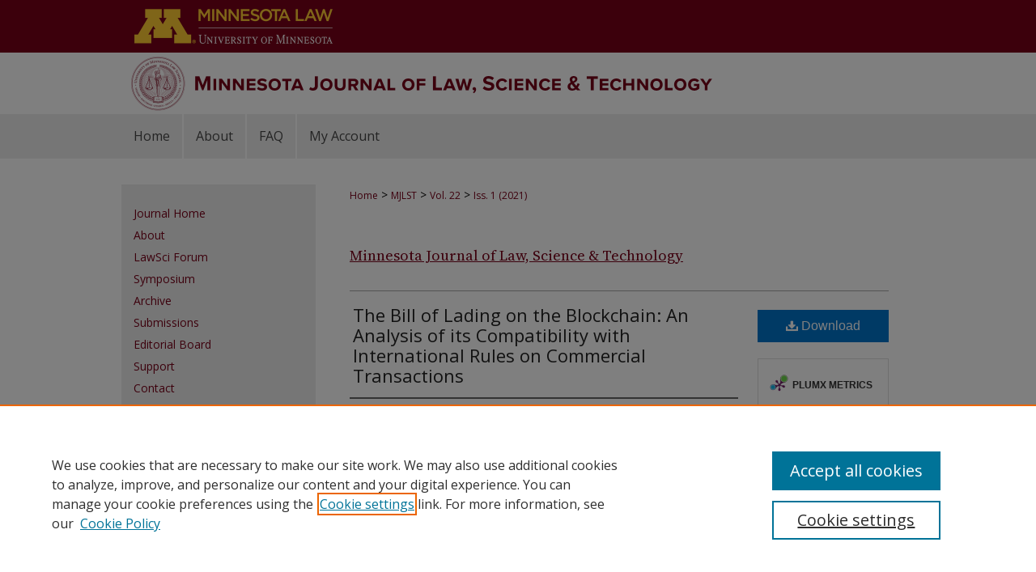

--- FILE ---
content_type: text/html; charset=UTF-8
request_url: https://scholarship.law.umn.edu/mjlst/vol22/iss1/6/
body_size: 8128
content:

<!DOCTYPE html>
<html lang="en">
<head><!-- inj yui3-seed: --><script type='text/javascript' src='//cdnjs.cloudflare.com/ajax/libs/yui/3.6.0/yui/yui-min.js'></script><script type='text/javascript' src='//ajax.googleapis.com/ajax/libs/jquery/1.10.2/jquery.min.js'></script><!-- Adobe Analytics --><script type='text/javascript' src='https://assets.adobedtm.com/4a848ae9611a/d0e96722185b/launch-d525bb0064d8.min.js'></script><script type='text/javascript' src=/assets/nr_browser_production.js></script>

<!-- def.1 -->
<meta charset="utf-8">
<meta name="viewport" content="width=device-width">
<title>
"Minn. J. L. Sci. & Tech." by Mark L. Shope
</title>


<!-- FILE article_meta-tags.inc --><!-- FILE: /srv/sequoia/main/data/assets/site/article_meta-tags.inc -->
<meta itemprop="name" content="The Bill of Lading on the Blockchain: An Analysis of its Compatibility with International Rules on Commercial Transactions">
<meta property="og:title" content="The Bill of Lading on the Blockchain: An Analysis of its Compatibility with International Rules on Commercial Transactions">
<meta name="twitter:title" content="The Bill of Lading on the Blockchain: An Analysis of its Compatibility with International Rules on Commercial Transactions">
<meta property="article:author" content="Mark L. Shope">
<meta name="author" content="Mark L. Shope">
<meta name="robots" content="noodp, noydir">
<meta name="description" content="By Mark L. Shope, Published on 03/01/21">
<meta itemprop="description" content="By Mark L. Shope, Published on 03/01/21">
<meta name="twitter:description" content="By Mark L. Shope, Published on 03/01/21">
<meta property="og:description" content="By Mark L. Shope, Published on 03/01/21">
<meta name="bepress_citation_journal_title" content="Minnesota Journal of Law, Science &amp; Technology">
<meta name="bepress_citation_firstpage" content="163">
<meta name="bepress_citation_author" content="Shope, Mark L.">
<meta name="bepress_citation_title" content="The Bill of Lading on the Blockchain: An Analysis of its Compatibility with International Rules on Commercial Transactions">
<meta name="bepress_citation_date" content="2021">
<meta name="bepress_citation_volume" content="22">
<meta name="bepress_citation_issue" content="1">
<!-- FILE: /srv/sequoia/main/data/assets/site/ir_download_link.inc -->
<!-- FILE: /srv/sequoia/main/data/assets/site/article_meta-tags.inc (cont) -->
<meta name="bepress_citation_pdf_url" content="https://scholarship.law.umn.edu/cgi/viewcontent.cgi?article=1496&amp;context=mjlst">
<meta name="bepress_citation_abstract_html_url" content="https://scholarship.law.umn.edu/mjlst/vol22/iss1/6">
<meta name="bepress_citation_issn" content="1552-9541">
<meta name="bepress_citation_online_date" content="2021/3/1">
<meta name="viewport" content="width=device-width">
<!-- Additional Twitter data -->
<meta name="twitter:card" content="summary">
<!-- Additional Open Graph data -->
<meta property="og:type" content="article">
<meta property="og:url" content="https://scholarship.law.umn.edu/mjlst/vol22/iss1/6">
<meta property="og:site_name" content="Scholarship Repository">




<!-- FILE: article_meta-tags.inc (cont) -->
<meta name="bepress_is_article_cover_page" content="1">


<!-- sh.1 -->
<link rel="stylesheet" href="/mjlst/ir-journal-style.css" type="text/css" media="screen">
<link rel="alternate" type="application/rss+xml" title="Newsfeed" href="/mjlst/recent.rss">
<link rel="shortcut icon" href="/favicon.ico" type="image/x-icon">
<link type="text/css" rel="stylesheet" href="/assets/floatbox/floatbox.css">
<link rel="stylesheet" href="/ir-print.css" type="text/css" media="print">
<!--[if IE]>
<link rel="stylesheet" href="/ir-ie.css" type="text/css" media="screen">
<![endif]-->

<!-- JS -->
<script type="text/javascript" src="/assets/jsUtilities.js"></script>
<script type="text/javascript" src="/assets/footnoteLinks.js"></script>

<!-- end sh.1 -->




<script type="text/javascript">var pageData = {"page":{"environment":"prod","productName":"bpdg","language":"en","name":"ir_journal:volume:issue:article","businessUnit":"els:rp:st"},"visitor":{}};</script>

</head>
<body >
<!-- FILE /srv/sequoia/main/data/assets/site/ir_journal/header.pregen -->
	<!-- FILE: /srv/sequoia/main/data/journals/scholarship.law.umn.edu/mjlst/assets/header_inherit.inc --><div id="umnlaw">

<!-- FILE: /srv/sequoia/main/data/journals/scholarship.law.umn.edu/mjlst/assets/header_custom.inc --><!-- FILE: /srv/sequoia/main/data/assets/site/mobile_nav.inc --><!--[if !IE]>-->
<script src="/assets/scripts/dc-mobile/dc-responsive-nav.js"></script>

<header id="mobile-nav" class="nav-down device-fixed-height" style="visibility: hidden;">
  
  
  <nav class="nav-collapse">
    <ul>
      <li class="menu-item active device-fixed-width"><a href="https://scholarship.law.umn.edu" title="Home" data-scroll >Home</a></li>
      <li class="menu-item device-fixed-width"><a href="https://scholarship.law.umn.edu/do/search/advanced/" title="Search" data-scroll ><i class="icon-search"></i> Search</a></li>
      <li class="menu-item device-fixed-width"><a href="https://scholarship.law.umn.edu/communities.html" title="Browse" data-scroll >Browse Collections</a></li>
      <li class="menu-item device-fixed-width"><a href="/cgi/myaccount.cgi?context=" title="My Account" data-scroll >My Account</a></li>
      <li class="menu-item device-fixed-width"><a href="https://scholarship.law.umn.edu/about.html" title="About" data-scroll >About</a></li>
      <li class="menu-item device-fixed-width"><a href="https://network.bepress.com" title="Digital Commons Network" data-scroll ><img width="16" height="16" alt="DC Network" style="vertical-align:top;" src="/assets/md5images/8e240588cf8cd3a028768d4294acd7d3.png"> Digital Commons Network™</a></li>
    </ul>
  </nav>
</header>

<script src="/assets/scripts/dc-mobile/dc-mobile-nav.js"></script>
<!--<![endif]-->
<!-- FILE: /srv/sequoia/main/data/journals/scholarship.law.umn.edu/mjlst/assets/header_custom.inc (cont) -->





<div id="mjlst">
	<div id="container">
		<a href="#main" class="skiplink" accesskey="2" >Skip to main content</a>

					
			<div id="header">
				<a href="https://scholarship.law.umn.edu/mjlst" id="banner_link" title="Minnesota Journal of Law, Science & Technology" >
					<img id="banner_image" alt="Minnesota Journal of Law, Science & Technology" width='1960' height='282' src="/assets/md5images/25572c4d78862fd0b1fa06e03ef8cdc8.png">
				</a>	
				
					<a href="http://www.law.umn.edu/" id="logo_link" >
						<img id="logo_image_png" alt="University of Minnesota Law School" width='556' height='130' src="/assets/md5images/a8a23ee5039d65a3e1928071afb6be21.png">
					</a>	
				
				
			</div>
					
			<div id="navigation">
				<!-- FILE: /srv/sequoia/main/data/assets/site/ir_navigation.inc --><div id="tabs" role="navigation" aria-label="Main"><ul><li id="tabone"><a href="https://scholarship.law.umn.edu" title="Home" ><span>Home</span></a></li><li id="tabtwo"><a href="https://scholarship.law.umn.edu/about.html" title="About" ><span>About</span></a></li><li id="tabthree"><a href="https://scholarship.law.umn.edu/faq.html" title="FAQ" ><span>FAQ</span></a></li><li id="tabfour"><a href="https://scholarship.law.umn.edu/cgi/myaccount.cgi?context=" title="My Account" ><span>My Account</span></a></li></ul></div>


<!-- FILE: /srv/sequoia/main/data/journals/scholarship.law.umn.edu/mjlst/assets/header_custom.inc (cont) -->
			</div>
		

		<div id="wrapper">
			<div id="content">
				<div id="main" class="text">					
					<!-- FILE: /srv/sequoia/main/data/assets/site/ir_journal/ir_breadcrumb.inc -->
	<ul id="pager">
		<li>&nbsp;</li>
		 
		<li>&nbsp;</li> 
		
	</ul>

<div class="crumbs" role="navigation" aria-label="Breadcrumb">
	<p>
		

		
		
		
			<a href="https://scholarship.law.umn.edu" class="ignore" >Home</a>
		
		
		
		
		
		
		
		
		 <span aria-hidden="true">&gt;</span> 
			<a href="https://scholarship.law.umn.edu/mjlst" class="ignore" >MJLST</a>
		
		
		
		 <span aria-hidden="true">&gt;</span> 
			<a href="https://scholarship.law.umn.edu/mjlst/vol22" class="ignore" >Vol. 22</a>
		
		
		
		
		
		
		 <span aria-hidden="true">&gt;</span> 
			<a href="https://scholarship.law.umn.edu/mjlst/vol22/iss1" class="ignore" >Iss. 1 (2021)</a>
		
		
		
		
		
	</p>
</div>

<div class="clear">&nbsp;</div>
<!-- FILE: /srv/sequoia/main/data/journals/scholarship.law.umn.edu/mjlst/assets/header_custom.inc (cont) -->
					
						<!-- FILE: /srv/sequoia/main/data/assets/site/ir_journal/volume/issue/ir_journal_logo.inc -->





 





<!-- FILE: /srv/sequoia/main/data/journals/scholarship.law.umn.edu/mjlst/assets/header_custom.inc (cont) -->
					
<!-- FILE: /srv/sequoia/main/data/journals/scholarship.law.umn.edu/mjlst/assets/header_inherit.inc (cont) -->


	<!-- FILE: /srv/sequoia/main/data/assets/site/ir_journal/journal_title_inherit.inc -->
<h1 class="inherit-title">
	<a href="https://scholarship.law.umn.edu/mjlst" title="Minnesota Journal of Law, Science & Technology" >
			Minnesota Journal of Law, Science & Technology
	</a>
</h1>
<!-- FILE: /srv/sequoia/main/data/journals/scholarship.law.umn.edu/mjlst/assets/header_inherit.inc (cont) -->
<!-- FILE: /srv/sequoia/main/data/assets/site/ir_journal/header.pregen (cont) -->


<script type="text/javascript" src="/assets/floatbox/floatbox.js"></script>
<!-- FILE: /srv/sequoia/main/data/assets/site/ir_journal/article_info.inc --><!-- FILE: /srv/sequoia/main/data/assets/site/openurl.inc -->
<!-- FILE: /srv/sequoia/main/data/assets/site/ir_journal/article_info.inc (cont) -->
<!-- FILE: /srv/sequoia/main/data/assets/site/ir_download_link.inc -->
<!-- FILE: /srv/sequoia/main/data/assets/site/ir_journal/article_info.inc (cont) -->
<!-- FILE: /srv/sequoia/main/data/assets/site/ir_journal/ir_article_header.inc --><div id="sub">
<div id="alpha"><!-- FILE: /srv/sequoia/main/data/assets/site/ir_journal/article_info.inc (cont) --><div id='title' class='element'>
<h1><a href='https://scholarship.law.umn.edu/cgi/viewcontent.cgi?article=1496&amp;context=mjlst'>The Bill of Lading on the Blockchain: An Analysis of its Compatibility with International Rules on Commercial Transactions</a></h1>
</div>
<div class='clear'></div>
<div id='authors' class='element'>
<h2 class='visually-hidden'>Authors</h2>
<p class="author"><a href='https://scholarship.law.umn.edu/do/search/?q=author%3A%22Mark%20L.%20Shope%22&start=0&context=6297493'><strong>Mark L. Shope</strong></a><br />
</p></div>
<div class='clear'></div>
<div id='volnum' class='element'>
<h2 class='field-heading'>Volume</h2>
<p>22</p>
</div>
<div class='clear'></div>
<div id='issnum' class='element'>
<h2 class='field-heading'>Issue</h2>
<p>1</p>
</div>
<div class='clear'></div>
<div id='fpage' class='element'>
<h2 class='field-heading'>Page</h2>
<p>163</p>
</div>
<div class='clear'></div>
<div id='publication_date' class='element'>
<h2 class='field-heading'>Year</h2>
<p>2021</p>
</div>
<div class='clear'></div>
<div id='recommended_citation' class='element'>
<h2 class='field-heading'>Recommended Citation</h2>
<!-- FILE: /srv/sequoia/main/data/journals/scholarship.law.umn.edu/mjlst/assets/ir_citation.inc -->
<p class="citation">
	Mark L. Shope,
	<em>The Bill of Lading on the Blockchain: An Analysis of its Compatibility with International Rules on Commercial Transactions</em>,
	22
	<span class="smallcaps">Minn. J.L. Sci. &amp; Tech.</span>
	163
		(2021).
 	<br>
	Available at:
		https://scholarship.law.umn.edu/mjlst/vol22/iss1/6
</p>
<!-- FILE: /srv/sequoia/main/data/assets/site/ir_journal/article_info.inc (cont) --></div>
<div class='clear'></div>
<div id='rights' class='element'>
<h2 class='field-heading'>Rights</h2>
<p>http://rightsstatements.org/vocab/InC-EDU/1.0/</p>
</div>
<div class='clear'></div>
</div>
    </div>
    <div id='beta_7-3'>
<!-- FILE: /srv/sequoia/main/data/assets/site/info_box_7_3.inc --><!-- FILE: /srv/sequoia/main/data/assets/site/openurl.inc -->
<!-- FILE: /srv/sequoia/main/data/assets/site/info_box_7_3.inc (cont) -->
<!-- FILE: /srv/sequoia/main/data/assets/site/ir_download_link.inc -->
<!-- FILE: /srv/sequoia/main/data/assets/site/info_box_7_3.inc (cont) -->
	<!-- FILE: /srv/sequoia/main/data/assets/site/info_box_download_button.inc --><div class="aside download-button">
      <a id="pdf" class="btn" href="https://scholarship.law.umn.edu/cgi/viewcontent.cgi?article=1496&amp;context=mjlst" title="PDF (433&nbsp;KB) opens in new window" target="_blank" > 
    	<i class="icon-download-alt" aria-hidden="true"></i>
        Download
      </a>
</div>
<!-- FILE: /srv/sequoia/main/data/assets/site/info_box_7_3.inc (cont) -->
	<!-- FILE: /srv/sequoia/main/data/assets/site/info_box_embargo.inc -->
<!-- FILE: /srv/sequoia/main/data/assets/site/info_box_7_3.inc (cont) -->
<!-- FILE: /srv/sequoia/main/data/assets/site/info_box_custom_upper.inc -->
<!-- FILE: /srv/sequoia/main/data/assets/site/info_box_7_3.inc (cont) -->
<!-- FILE: /srv/sequoia/main/data/assets/site/info_box_openurl.inc -->
<!-- FILE: /srv/sequoia/main/data/assets/site/info_box_7_3.inc (cont) -->
<!-- FILE: /srv/sequoia/main/data/assets/site/info_box_article_metrics.inc -->
<div id="article-stats" class="aside hidden">
    <p class="article-downloads-wrapper hidden"><span id="article-downloads"></span> DOWNLOADS</p>
    <p class="article-stats-date hidden">Since March 01, 2021</p>
    <p class="article-plum-metrics">
        <a href="https://plu.mx/plum/a/?repo_url=https://scholarship.law.umn.edu/mjlst/vol22/iss1/6" class="plumx-plum-print-popup plum-bigben-theme" data-badge="true" data-hide-when-empty="true" ></a>
    </p>
</div>
<script type="text/javascript" src="//cdn.plu.mx/widget-popup.js"></script>
<!-- Article Download Counts -->
<script type="text/javascript" src="/assets/scripts/article-downloads.pack.js"></script>
<script type="text/javascript">
    insertDownloads(21898416);
</script>
<!-- Add border to Plum badge & download counts when visible -->
<script>
// bind to event when PlumX widget loads
jQuery('body').bind('plum:widget-load', function(e){
// if Plum badge is visible
  if (jQuery('.PlumX-Popup').length) {
// remove 'hidden' class
  jQuery('#article-stats').removeClass('hidden');
  jQuery('.article-stats-date').addClass('plum-border');
  }
});
// bind to event when page loads
jQuery(window).bind('load',function(e){
// if DC downloads are visible
  if (jQuery('#article-downloads').text().length > 0) {
// add border to aside
  jQuery('#article-stats').removeClass('hidden');
  }
});
</script>
<!-- Adobe Analytics: Download Click Tracker -->
<script>
$(function() {
  // Download button click event tracker for PDFs
  $(".aside.download-button").on("click", "a#pdf", function(event) {
    pageDataTracker.trackEvent('navigationClick', {
      link: {
          location: 'aside download-button',
          name: 'pdf'
      }
    });
  });
  // Download button click event tracker for native files
  $(".aside.download-button").on("click", "a#native", function(event) {
    pageDataTracker.trackEvent('navigationClick', {
        link: {
            location: 'aside download-button',
            name: 'native'
        }
     });
  });
});
</script>
<!-- FILE: /srv/sequoia/main/data/assets/site/info_box_7_3.inc (cont) -->
	<!-- FILE: /srv/sequoia/main/data/assets/site/info_box_disciplines.inc -->
	<div id="beta-disciplines" class="aside">
		<h4>Included in</h4>
	<p>
					<a href="https://network.bepress.com/hgg/discipline/586" title="Commercial Law Commons" >Commercial Law Commons</a>, 
					<a href="https://network.bepress.com/hgg/discipline/837" title="Computer Law Commons" >Computer Law Commons</a>, 
					<a href="https://network.bepress.com/hgg/discipline/624" title="E-Commerce Commons" >E-Commerce Commons</a>
	</p>
	</div>
<!-- FILE: /srv/sequoia/main/data/assets/site/info_box_7_3.inc (cont) -->
<!-- FILE: /srv/sequoia/main/data/assets/site/bookmark_widget.inc -->
<div id="share" class="aside">
<h2>Share</h2>
	<div class="a2a_kit a2a_kit_size_24 a2a_default_style">
    	<a class="a2a_button_facebook"></a>
    	<a class="a2a_button_linkedin"></a>
		<a class="a2a_button_whatsapp"></a>
		<a class="a2a_button_email"></a>
    	<a class="a2a_dd"></a>
    	<script async src="https://static.addtoany.com/menu/page.js"></script>
	</div>
</div>
<!-- FILE: /srv/sequoia/main/data/assets/site/info_box_7_3.inc (cont) -->
<!-- FILE: /srv/sequoia/main/data/assets/site/info_box_geolocate.inc --><!-- FILE: /srv/sequoia/main/data/assets/site/ir_geolocate_enabled_and_displayed.inc -->
<!-- FILE: /srv/sequoia/main/data/assets/site/info_box_geolocate.inc (cont) -->
<!-- FILE: /srv/sequoia/main/data/assets/site/info_box_7_3.inc (cont) -->
	<!-- FILE: /srv/sequoia/main/data/assets/site/zotero_coins.inc -->
<span class="Z3988" title="ctx_ver=Z39.88-2004&amp;rft_val_fmt=info%3Aofi%2Ffmt%3Akev%3Amtx%3Ajournal&amp;rft_id=https%3A%2F%2Fscholarship.law.umn.edu%2Fmjlst%2Fvol22%2Fiss1%2F6&amp;rft.atitle=The%20Bill%20of%20Lading%20on%20the%20Blockchain%3A%20An%20Analysis%20of%20its%20Compatibility%20with%20International%20Rules%20on%20Commercial%20Transactions&amp;rft.aufirst=Mark&amp;rft.aulast=Shope&amp;rft.jtitle=Minnesota%20Journal%20of%20Law%2C%20Science%20and%20Technology&amp;rft.volume=22&amp;rft.issue=1&amp;rft.issn=1552-9541&amp;rft.spage=163&amp;rft.date=2021-03-01">COinS</span>
<!-- FILE: /srv/sequoia/main/data/assets/site/info_box_7_3.inc (cont) -->
<!-- FILE: /srv/sequoia/main/data/assets/site/info_box_custom_lower.inc -->
<!-- FILE: /srv/sequoia/main/data/assets/site/info_box_7_3.inc (cont) -->
<!-- FILE: /srv/sequoia/main/data/assets/site/ir_journal/article_info.inc (cont) --></div>
<div class='clear'>&nbsp;</div>
<!-- FILE: /srv/sequoia/main/data/assets/site/ir_article_custom_fields.inc -->
<!-- FILE: /srv/sequoia/main/data/assets/site/ir_journal/article_info.inc (cont) -->
<!-- FILE: /srv/sequoia/main/data/assets/site/ir_journal/volume/issue/article/index.html (cont) --> 

<!-- FILE /srv/sequoia/main/data/assets/site/ir_journal/footer.pregen -->
	<!-- FILE: /srv/sequoia/main/data/assets/site/ir_journal/footer_inherit_7_8.inc -->					</div>

	<div class="verticalalign">&nbsp;</div>
	<div class="clear">&nbsp;</div>

				</div>

					<div id="sidebar">
						<!-- FILE: /srv/sequoia/main/data/assets/site/ir_journal/ir_journal_sidebar_7_8.inc -->

	<!-- FILE: /srv/sequoia/main/data/journals/scholarship.law.umn.edu/mjlst/assets/ir_journal_sidebar_links_7_8.inc --><ul class="sb-custom-journal">
	<li class="sb-home">
		<a href="https://scholarship.law.umn.edu/mjlst" title="Minnesota Journal of Law, Science & Technology" accesskey="1" >
				Journal Home
		</a>
	</li>
		<li class="sb-about">
			<a href="https://scholarship.law.umn.edu/mjlst/about.html" title="About" >
					About
			</a>
		</li>
		<li>
		<a href="http://editions.lib.umn.edu/mjlst/" title="LawSci Blog" >LawSci Forum</a></li>
		<li>
		<a href="http://editions.lib.umn.edu/mjlst/symposium/" title="Symposium" >Symposium</a></li>
		<li>
		<a href="https://scholarship.law.umn.edu/mjlst/all_issues.html" title="Archive" >Archive</a></li>		
		<li class="sb-policies">
			<a href="https://scholarship.law.umn.edu/mjlst/policies.html" title="Submissions" >
					Submissions
			</a>
		</li>
		<li class="sb-aims">
			<a href="https://scholarship.law.umn.edu/mjlst/aimsandscope.html" title="Masthead" >
					Editorial Board
			</a>
		</li>
		<li>
		<a href="https://scholarship.law.umn.edu/mjlst/supporters.html" title="Support" >Support</a>		</li>
		<li class="sb-ed-board">
			<a href="https://scholarship.law.umn.edu/mjlst/editorialboard.html" title="Contact" >
					Contact
			</a>
		</li>
		<li class="sb-expresso">
			<a href="https://mjlst.scholasticahq.com/" >
					Submit an Article
			</a>
		</li>
</ul><!-- FILE: /srv/sequoia/main/data/assets/site/ir_journal/ir_journal_sidebar_7_8.inc (cont) -->
		<!-- FILE: /srv/sequoia/main/data/assets/site/urc_badge.inc -->
<!-- FILE: /srv/sequoia/main/data/assets/site/ir_journal/ir_journal_sidebar_7_8.inc (cont) -->
	<!-- FILE: /srv/sequoia/main/data/assets/site/ir_journal/ir_journal_navcontainer_7_8.inc --><div id="navcontainer">
	<ul id="navlist">
			<li class="sb-popular">
				<a href="https://scholarship.law.umn.edu/mjlst/topdownloads.html" title="View the top downloaded papers" >
						Most Popular Papers
				</a>
			</li>
			<li class="sb-rss">
				<a href="https://scholarship.law.umn.edu/mjlst/announcements.html" title="Receive notifications of new content" >
					Receive Email Notices or RSS
				</a>
			</li>
	</ul>
<!-- FILE: /srv/sequoia/main/data/assets/site/ir_journal/ir_journal_special_issue_7_8.inc -->
<!-- FILE: /srv/sequoia/main/data/assets/site/ir_journal/ir_journal_navcontainer_7_8.inc (cont) -->
</div><!-- FILE: /srv/sequoia/main/data/assets/site/ir_journal/ir_journal_sidebar_7_8.inc (cont) -->
	<!-- FILE: /srv/sequoia/main/data/assets/site/ir_journal/ir_journal_sidebar_search_7_8.inc --><div class="sidebar-search">
	<form method="post" action="https://scholarship.law.umn.edu/cgi/redirect.cgi" id="browse">
		<label for="url">
			Select an issue:
		</label>
			<br>
		<!-- FILE: /srv/sequoia/main/data/assets/site/ir_journal/ir_journal_volume_issue_popup_7_8.inc --><div>
	<span class="border">
								<select name="url" id="url">
							<option value="https://scholarship.law.umn.edu/mjlst/all_issues.html">
								All Issues
							</option>
										<option value="https://scholarship.law.umn.edu/mjlst/vol26/iss2">
											Vol. 26, 
											Iss. 2
										</option>
										<option value="https://scholarship.law.umn.edu/mjlst/vol26/iss1">
											Vol. 26, 
											Iss. 1
										</option>
										<option value="https://scholarship.law.umn.edu/mjlst/vol25/iss2">
											Vol. 25, 
											Iss. 2
										</option>
										<option value="https://scholarship.law.umn.edu/mjlst/vol25/iss1">
											Vol. 25, 
											Iss. 1
										</option>
										<option value="https://scholarship.law.umn.edu/mjlst/vol24/iss2">
											Vol. 24, 
											Iss. 2
										</option>
										<option value="https://scholarship.law.umn.edu/mjlst/vol24/iss1">
											Vol. 24, 
											Iss. 1
										</option>
										<option value="https://scholarship.law.umn.edu/mjlst/vol23/iss2">
											Vol. 23, 
											Iss. 2
										</option>
										<option value="https://scholarship.law.umn.edu/mjlst/vol23/iss1">
											Vol. 23, 
											Iss. 1
										</option>
										<option value="https://scholarship.law.umn.edu/mjlst/vol22/iss2">
											Vol. 22, 
											Iss. 2
										</option>
										<option value="https://scholarship.law.umn.edu/mjlst/vol22/iss1">
											Vol. 22, 
											Iss. 1
										</option>
										<option value="https://scholarship.law.umn.edu/mjlst/vol21/iss2">
											Vol. 21, 
											Iss. 2
										</option>
										<option value="https://scholarship.law.umn.edu/mjlst/vol21/iss1">
											Vol. 21, 
											Iss. 1
										</option>
										<option value="https://scholarship.law.umn.edu/mjlst/vol20/iss1">
											Vol. 20, 
											Iss. 1
										</option>
										<option value="https://scholarship.law.umn.edu/mjlst/vol19/iss2">
											Vol. 19, 
											Iss. 2
										</option>
										<option value="https://scholarship.law.umn.edu/mjlst/vol19/iss1">
											Vol. 19, 
											Iss. 1
										</option>
										<option value="https://scholarship.law.umn.edu/mjlst/vol18/iss2">
											Vol. 18, 
											Iss. 2
										</option>
										<option value="https://scholarship.law.umn.edu/mjlst/vol18/iss1">
											Vol. 18, 
											Iss. 1
										</option>
										<option value="https://scholarship.law.umn.edu/mjlst/vol17/iss2">
											Vol. 17, 
											Iss. 2
										</option>
										<option value="https://scholarship.law.umn.edu/mjlst/vol17/iss1">
											Vol. 17, 
											Iss. 1
										</option>
										<option value="https://scholarship.law.umn.edu/mjlst/vol16/iss2">
											Vol. 16, 
											Iss. 2
										</option>
										<option value="https://scholarship.law.umn.edu/mjlst/vol16/iss1">
											Vol. 16, 
											Iss. 1
										</option>
										<option value="https://scholarship.law.umn.edu/mjlst/vol15/iss2">
											Vol. 15, 
											Iss. 2
										</option>
										<option value="https://scholarship.law.umn.edu/mjlst/vol15/iss1">
											Vol. 15, 
											Iss. 1
										</option>
										<option value="https://scholarship.law.umn.edu/mjlst/vol14/iss2">
											Vol. 14, 
											Iss. 2
										</option>
										<option value="https://scholarship.law.umn.edu/mjlst/vol14/iss1">
											Vol. 14, 
											Iss. 1
										</option>
										<option value="https://scholarship.law.umn.edu/mjlst/vol13/iss2">
											Vol. 13, 
											Iss. 2
										</option>
										<option value="https://scholarship.law.umn.edu/mjlst/vol13/iss1">
											Vol. 13, 
											Iss. 1
										</option>
										<option value="https://scholarship.law.umn.edu/mjlst/vol12/iss2">
											Vol. 12, 
											Iss. 2
										</option>
										<option value="https://scholarship.law.umn.edu/mjlst/vol12/iss1">
											Vol. 12, 
											Iss. 1
										</option>
										<option value="https://scholarship.law.umn.edu/mjlst/vol11/iss2">
											Vol. 11, 
											Iss. 2
										</option>
										<option value="https://scholarship.law.umn.edu/mjlst/vol11/iss1">
											Vol. 11, 
											Iss. 1
										</option>
										<option value="https://scholarship.law.umn.edu/mjlst/vol10/iss2">
											Vol. 10, 
											Iss. 2
										</option>
										<option value="https://scholarship.law.umn.edu/mjlst/vol10/iss1">
											Vol. 10, 
											Iss. 1
										</option>
										<option value="https://scholarship.law.umn.edu/mjlst/vol9/iss2">
											Vol. 9, 
											Iss. 2
										</option>
										<option value="https://scholarship.law.umn.edu/mjlst/vol9/iss1">
											Vol. 9, 
											Iss. 1
										</option>
										<option value="https://scholarship.law.umn.edu/mjlst/vol8/iss2">
											Vol. 8, 
											Iss. 2
										</option>
										<option value="https://scholarship.law.umn.edu/mjlst/vol8/iss1">
											Vol. 8, 
											Iss. 1
										</option>
										<option value="https://scholarship.law.umn.edu/mjlst/vol7/iss2">
											Vol. 7, 
											Iss. 2
										</option>
										<option value="https://scholarship.law.umn.edu/mjlst/vol7/iss1">
											Vol. 7, 
											Iss. 1
										</option>
										<option value="https://scholarship.law.umn.edu/mjlst/vol6/iss2">
											Vol. 6, 
											Iss. 2
										</option>
										<option value="https://scholarship.law.umn.edu/mjlst/vol6/iss1">
											Vol. 6, 
											Iss. 1
										</option>
										<option value="https://scholarship.law.umn.edu/mjlst/vol5/iss2">
											Vol. 5, 
											Iss. 2
										</option>
										<option value="https://scholarship.law.umn.edu/mjlst/vol5/iss1">
											Vol. 5, 
											Iss. 1
										</option>
										<option value="https://scholarship.law.umn.edu/mjlst/vol4/iss2">
											Vol. 4, 
											Iss. 2
										</option>
										<option value="https://scholarship.law.umn.edu/mjlst/vol4/iss1">
											Vol. 4, 
											Iss. 1
										</option>
										<option value="https://scholarship.law.umn.edu/mjlst/vol3/iss2">
											Vol. 3, 
											Iss. 2
										</option>
										<option value="https://scholarship.law.umn.edu/mjlst/vol3/iss1">
											Vol. 3, 
											Iss. 1
										</option>
										<option value="https://scholarship.law.umn.edu/mjlst/vol2/iss2">
											Vol. 2, 
											Iss. 2
										</option>
										<option value="https://scholarship.law.umn.edu/mjlst/vol2/iss1">
											Vol. 2, 
											Iss. 1
										</option>
										<option value="https://scholarship.law.umn.edu/mjlst/vol1/iss1">
											Vol. 1, 
											Iss. 1
										</option>
						</select>
		<input type="submit" value="Browse" class="searchbutton" style="font-size:11px;">
	</span>
</div>
<!-- FILE: /srv/sequoia/main/data/assets/site/ir_journal/ir_journal_sidebar_search_7_8.inc (cont) -->
			<div style="clear:left;">&nbsp;</div>
	</form>
	<!-- FILE: /srv/sequoia/main/data/assets/site/ir_sidebar_search_7_8.inc --><h2>Search</h2>
<form method='get' action='https://scholarship.law.umn.edu/do/search/' id="sidebar-search">
	<label for="search" accesskey="4">
		Enter search terms:
	</label>
		<div>
			<span class="border">
				<input type="text" name='q' class="search" id="search">
			</span> 
			<input type="submit" value="Search" class="searchbutton" style="font-size:11px;">
		</div>
	<label for="context">
		Select context to search:
	</label> 
		<div>
			<span class="border">
				<select name="fq" id="context">
						<option value='virtual_ancestor_link:"https://scholarship.law.umn.edu/mjlst"'>in this journal</option>
					<option value='virtual_ancestor_link:"https://scholarship.law.umn.edu"'>in this repository</option>
					<option value='virtual_ancestor_link:"http:/"'>across all repositories</option>
				</select>
			</span>
		</div>
</form>
<p class="advanced">
		<a href="https://scholarship.law.umn.edu/do/search/advanced/?fq=virtual_ancestor_link:%22https://scholarship.law.umn.edu/mjlst%22" >
			Advanced Search
		</a>
</p>
<!-- FILE: /srv/sequoia/main/data/assets/site/ir_journal/ir_journal_sidebar_search_7_8.inc (cont) -->
</div>
<!-- FILE: /srv/sequoia/main/data/assets/site/ir_journal/ir_journal_sidebar_7_8.inc (cont) -->
	<!-- FILE: /srv/sequoia/main/data/journals/scholarship.law.umn.edu/mjlst/assets/ir_journal_issn_7_8.inc -->
	<div id="issn">
		<p class="sb-issn">ISSN: 1552-9541</p>
		<p class="sb-extra-issn">ISSN-L: 1552-9533</p>
	</div>
	<div class="clear">&nbsp;</div>
<!-- FILE: /srv/sequoia/main/data/assets/site/ir_journal/ir_journal_sidebar_7_8.inc (cont) -->
	<!-- FILE: /srv/sequoia/main/data/journals/scholarship.law.umn.edu/mjlst/assets/ir_journal_custom_lower_7_8.inc -->
<div id="sb-custom">
<ul id="follow">
<li>Follow <abbr title="Minnesota Journal of Law, Science &amp; Technology">MJLST</abbr> on: <a href="https://www.facebook.com/UMNmjlst/?fref=nf" id="facebook" title="Facebook" >Facebook</a> <a href="https://twitter.com/UMN_MJLST" id="twitter" title="Twitter" >Twitter</a> <a href="https://www.linkedin.com/groups/3817586/profile" id="linkedin" title="LinkedIn" >LinkedIn</a>
</ul>
</div>
<!-- FILE: /srv/sequoia/main/data/journals/scholarship.law.umn.edu/mjlst/assets/twitter_badge.inc --><div id="twitter-badge">
<a class="twitter-timeline" data-chrome="transparent" width="220" height="400" href="https://twitter.com/UMN_MJLST" data-widget-id="704732979415744512" >Tweets by @UMN_MJLST</a>
<script>!function(d,s,id){var js,fjs=d.getElementsByTagName(s)[0],p=/^http:/.test(d.location)?'http':'https';if(!d.getElementById(id)){js=d.createElement(s);js.id=id;js.src=p+"://platform.twitter.com/widgets.js";fjs.parentNode.insertBefore(js,fjs);}}(document,"script","twitter-wjs");</script>
</div><!-- FILE: /srv/sequoia/main/data/journals/scholarship.law.umn.edu/mjlst/assets/ir_journal_custom_lower_7_8.inc (cont) --><!-- FILE: /srv/sequoia/main/data/assets/site/ir_journal/ir_journal_sidebar_7_8.inc (cont) -->
	<!-- FILE: /srv/sequoia/main/data/assets/site/ir_journal/ir_custom_sidebar_images.inc --><div id="sidebar-images">
				<a href="https://www.lib.umn.edu/publishing" title="Extra Image Link" >
					<img height="70" width="200" src="/assets/md5images/bbe4a66511beee883737fd4f05de53a6.gif" alt="">
				</a>
</div>
<!-- FILE: /srv/sequoia/main/data/assets/site/ir_journal/ir_journal_sidebar_7_8.inc (cont) -->
	<!-- FILE: /srv/sequoia/main/data/assets/site/ir_sidebar_geolocate.inc --><!-- FILE: /srv/sequoia/main/data/assets/site/ir_geolocate_enabled_and_displayed.inc -->
<!-- FILE: /srv/sequoia/main/data/assets/site/ir_sidebar_geolocate.inc (cont) -->
<!-- FILE: /srv/sequoia/main/data/assets/site/ir_journal/ir_journal_sidebar_7_8.inc (cont) -->
	<!-- FILE: /srv/sequoia/main/data/assets/site/ir_journal/ir_journal_custom_lowest_7_8.inc --><!-- FILE: /srv/sequoia/main/data/assets/site/ir_journal/ir_journal_sidebar_7_8.inc (cont) -->

<!-- FILE: /srv/sequoia/main/data/assets/site/ir_journal/footer_inherit_7_8.inc (cont) -->
							<div class="verticalalign">&nbsp;</div>
					</div>

			</div>

			
				<!-- FILE: /srv/sequoia/main/data/scholarship.law.umn.edu/assets/ir_footer_content.inc --><div id="footer" role="contentinfo">
	
	
	<!-- FILE: /srv/sequoia/main/data/assets/site/ir_bepress_logo.inc --><div id="bepress">

<a href="https://www.elsevier.com/solutions/digital-commons" title="Elsevier - Digital Commons" >
	<em>Elsevier - Digital Commons</em>
</a>

</div>
<!-- FILE: /srv/sequoia/main/data/scholarship.law.umn.edu/assets/ir_footer_content.inc (cont) -->
	<p>
		<a href="https://scholarship.law.umn.edu" title="Home page" accesskey="1" >Home</a> | 
		<a href="https://scholarship.law.umn.edu/about.html" title="About" >About</a> | 
		<a href="https://scholarship.law.umn.edu/faq.html" title="FAQ" >FAQ</a> | 
		<a href="/cgi/myaccount.cgi?context=" title="My Account Page" accesskey="3" >My Account</a> | 
		<a href="https://scholarship.law.umn.edu/accessibility.html" title="Accessibility Statement" accesskey="0" >Accessibility Statement</a>
	</p>
	<p>
	
	
		<a class="secondary-link" href="https://www.elsevier.com/legal/privacy-policy" title="Privacy Policy" >Privacy</a>
	
		<a class="secondary-link" href="https://www.elsevier.com/legal/elsevier-website-terms-and-conditions" title="Copyright Policy" >Copyright</a>	
	</p> 
	<a href="http://www.law.umn.edu/" id="footer-logo-link" ><img id="footerlogo" alt="University of Minnesota Law School" width='1366' height='588' src="/assets/md5images/03f11a7e6a204b9c741a12026e2d058c.png"></a>
	
</div>

<!-- FILE: /srv/sequoia/main/data/assets/site/ir_journal/footer_inherit_7_8.inc (cont) -->
					

		</div>
	</div>
</div>

<!-- FILE: /srv/sequoia/main/data/scholarship.law.umn.edu/assets/ir_analytics.inc --><script>
  (function(i,s,o,g,r,a,m){i['GoogleAnalyticsObject']=r;i[r]=i[r]||function(){
  (i[r].q=i[r].q||[]).push(arguments)},i[r].l=1*new Date();a=s.createElement(o),
  m=s.getElementsByTagName(o)[0];a.async=1;a.src=g;m.parentNode.insertBefore(a,m)
  })(window,document,'script','//www.google-analytics.com/analytics.js','ga');

  ga('create', 'UA-50600994-48', 'auto');
  ga('send', 'pageview');

</script><!-- FILE: /srv/sequoia/main/data/assets/site/ir_journal/footer_inherit_7_8.inc (cont) -->

<!-- FILE: /srv/sequoia/main/data/assets/site/ir_journal/footer.pregen (cont) -->

<script type='text/javascript' src='/assets/scripts/bpbootstrap-20160726.pack.js'></script><script type='text/javascript'>BPBootstrap.init({appendCookie:''})</script></body></html>


--- FILE ---
content_type: text/css
request_url: https://scholarship.law.umn.edu/mjlst/ir-journal-style.css
body_size: -39
content:
 
	@import url("/mjlst/ir-style.css");
	@import url("/ir-custom.css");
	@import url("/mjlst/ir-custom.css");
	@import url("/ir-local.css");
	@import url("/mjlst/ir-local.css");




--- FILE ---
content_type: text/css
request_url: https://scholarship.law.umn.edu/mjlst/ir-local.css
body_size: 2060
content:
/* -----------------------------------------------
Event local stylesheet.
Author: Jami Wardlow
Version: Oct 2025
PLEASE SAVE THIS FILE LOCALLY!
----------------------------------------------- */

/* ---------------- Header ---------------- */

#mjlst #header {
	position: relative;  /* needed for logo positioning */
	height: auto !important; /* !important overrides mbl styling */
}

#mjlst #banner_image {
	display: block;
	width: 980px !important;
	height: auto !important;  /* avoids warping improperly sized header image / SUP-19994 */
}

#mjlst #banner_link { line-height: 0; } /* removes header/nav gap in mbl */

#mjlst #header a#banner_link:focus img,
#mjlst #header a#logo_link:focus img {
    outline: 2px dotted #ffcc33;
}

	/* --- Logo --- */

#mjlst #logo_image_png {
	position: absolute !important; /* !important overrides mbl styling */
	top: 0;
	left: 0;
	width: 28.367347% !important;
	height: auto !important; /* !important avoids DC assigning incorrect height to logo image */
}

#mjlst #logo_image_svg { display: none; }

	/* --- sidebar --- */

#mjlst #sidebar { padding-top: 16px; }

#mjlst #sidebar a { color: #790119 !important; }

#mjlst #sidebar ul#navlist {
	border-top: none; }	 /* border added by ir-custom.css by default */
#mjlst #sidebar ul#navlist li:first-child a {
	border-top: 1px solid #bebebe; /* border is removed if #navlist has no content */
}

#mjlst #sidebar ul#navlist li a {
	color: #790119;
	font-weight: normal;
	background: #eeeeee;
	border-bottom: 1px solid #bebebe;
}

#mjlst #sidebar .sidebar-search h2 {
	font: bold 14px "Source Serif 4", serif;
	text-indent: 20px;
	color: #790119;
}

#mjlst #sidebar #sidebar-search label,
#mjlst #sidebar form label,
#mjlst #sidebar #issn p {
	color: #000; /* Search, "Enter search terms," ISSN" */
	border: 0; }

#mjlst #sidebar #issn p { letter-spacing: .23em; }

#mjlst #sidebar form#browse {
	padding-left: 15px;
}

#mjlst #sidebar a:focus img { outline: 2px dotted #790119; }

	/* --- Headers --- */

#mjlst .article-list h1,
#coverart #alpha #intro-text+h1 {
	font: 600 24px "Source Serif 4", serif;
}

#mjlst .article-list h2,   /* Article, or other doctype */
#coverart #alpha .article-list h2 {   /* Journals with cover art */
	font: 600 21px "Source Serif 4", serif;
	background: transparent;   /* removes background and adds a line under doctype header */
	border-bottom: 1px solid #ddd;
	padding-bottom: 0;
	margin-bottom: 25px;
}

#mjlst #masthead h4 {
	font: 600 21px "Source Serif 4", serif;
	color: #333333;
	text-align: left;
	padding: 15px 0;
}

#mjlst #masthead dt { font-weight: bold; }

	/* --- Editors and Cover art --- */

#coverart #beta {
	float: right; }

		/* Cover art */
#mjlst #coverart #beta .coverart-box h4 {
    font: 600 18px "Source Serif 4", serif; /* default is 18px */
    color: #333333;
    text-align: left;
    text-transform: none;
    border-bottom: 1px solid #ddd; }

#mjlst #coverart #beta .coverart-box {
	font: normal 14px "Open Sans", sans-serif;
	border: 0; }

#mjlst #coverart #beta #coverart-box-container {
	border: 0; }

#coverart #beta	{ width: auto; }

#mjlst #coverart #beta dl  {
	margin-left: 0; }

#mjlst #coverart #beta #coverart-editors dt {
	font-size: 12px;
	padding-top: 10px; }

	/* Article pages series/journal/event */

#mjlst #alpha .element p,
#mjlst #custom-fields .element p,
#mjlst #alpha #recommended_citation p,
#mjlst #alpha #attach_additional_files .files span {
	font-size: 14px;
}
#mjlst #beta_7-3 #beta-disciplines.aside p {
	font-size: 14px !important;
}
#mjlst #alpha .element h4,
#mjlst #custom-fields .element h4,
#mjlst #beta_7-3 h4,
#mjlst #alpha #attach_additional_files .related strong {
	font-size: 15px !important;
}
#mjlst #alpha #title.element p {
	font-size: 22px;
}

/* ---------------- Miscellaneous fixes ---------------- */

/* Search */
#mjlst #main.text a:link span.icon-question-sign {
	text-decoration: none;
}

#bepress a:focus { outline: 2px dotted #790119; }

.mbl #mjlst #header,
.mbl #mjlst #navigation {
	width: 100% !important;
}

.mbl #mjlst #logo_image_png {
	position: absolute !important; /* !important overrides mbl styling */
	top: 0;
	left: 0;
	width: 28.367347% !important;
	height: auto !important; /* !important avoids DC assigning incorrect height to logo image */
}

.mbl #mjlst #logo_image_svg { display: none; }

  /* --- Standardizing padding for navlist links --- */

.mbl #mjlst #sidebar ul#navlist li a { padding: 6px 0; }

.mbl #mjlst #sidebar ul#navlist li { padding: 0; }

    
/* Small caps journal title in citation JR 3-1-16 */
#mjlst .smallcaps {
font-variant: small-caps;
}

/* Sidebar social media JR 3-1-16 */
#mjlst #sidebar ul#follow li {
    padding-left: 15px;
    color: #000; }
    
#mjlst #sidebar ul#follow li a {
    display: inline-block;
    height: 23px;
    width: 23px;
    line-height: 23px;
    padding-bottom: 0;
    margin: 0 4px 0 0;
    overflow: hidden;
    text-indent: -9999px !important; }

#mjlst #sidebar ul#follow li a#facebook {
    margin-left: 8px;
    background: url(../assets/md5images/2168b9825ba1f3356015f8a97fde9de1.gif) top left no-repeat; }

#mjlst #sidebar ul#follow li a#twitter {
    background: url(../assets/md5images/5db1be2fb446630f1115e397e78a3891.gif) top left no-repeat; }

#mjlst #sidebar ul#follow li a#linkedin {
    background: url(../assets/md5images/c243462b596f127f11e428f083e74d29.gif) top left no-repeat; }
    
#mjlst #sidebar ul#follow li a#side-rss {
    background: url(../assets/md5images/b70d5c1be4b11a418a52654e0aabee13.gif) bottom left no-repeat;}
    
    
/* fix for masthead doctype alignment lgoto 3-3-16 */

#mjlst #main.text .article-list h2#masthead {
    padding-left: 0; }

/* orcid id icon next to field value Marilla-25-02-24 */
#mjlst #orcid.element p a {
    background: transparent url(../assets/md5images/2dddb203aa38ec94870d3ef2b43921c4.png) top left no-repeat;	
    padding-left:20px;
    padding-bottom:5px; }